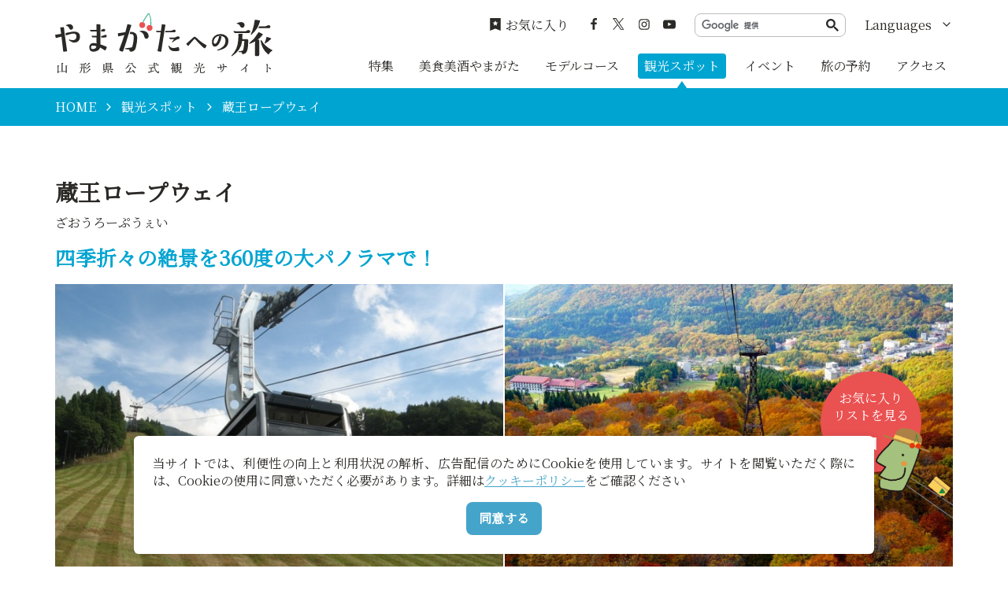

--- FILE ---
content_type: text/html; charset=UTF-8
request_url: https://yamagatakanko.com/attractions/detail_7455.html
body_size: 7702
content:
<!DOCTYPE html>
<html prefix="og: http://ogp.me/ns#" lang="ja"><!-- InstanceBegin template="/Templates/base.dwt" codeOutsideHTMLIsLocked="false" -->
<head>
<!-- Google Tag Manager -->
<script>(function(w,d,s,l,i){w[l]=w[l]||[];w[l].push({'gtm.start':
new Date().getTime(),event:'gtm.js'});var f=d.getElementsByTagName(s)[0],
j=d.createElement(s),dl=l!='dataLayer'?'&l='+l:'';j.async=true;j.src=
'https://www.googletagmanager.com/gtm.js?id='+i+dl;f.parentNode.insertBefore(j,f);
})(window,document,'script','dataLayer','GTM-5Q4HZRL');</script>
<!-- End Google Tag Manager -->
<meta charset="utf-8">
<meta http-equiv="x-ua-compatible" content="ie=edge">
<meta name="viewport" content="width=device-width,initial-scale=1,viewport-fit=cover">
<meta name="format-detection" content="telephone=no">
<!-- InstanceBeginEditable name="doctitle" -->
<title>蔵王ロープウェイ｜観光スポット（山形市・村山地方）｜やまがたへの旅 - 山形県の公式観光・旅行情報サイト</title>
<link rel="canonical" href="https://yamagatakanko.com/attractions/detail_7455.html">
<!-- InstanceEndEditable -->
<meta name="description" content="「蔵王ロープウェイ」は山形市蔵王温泉の「蔵王山麓駅」・「樹氷高原駅」・「地蔵山頂駅」を結ぶロープウェイ。夏は登山、冬はスキーや樹氷観賞のお客様でにぎわいます。蔵王山麓駅～樹氷高原駅間は所要時間約7分の「山麓線」、樹氷高原駅～地蔵山頂駅間は所…">
<meta name="author" content="公益社団法人 山形県観光物産協会">
<meta name="theme-color" content="#45a4ca">
<meta property="og:title" content="蔵王ロープウェイ｜観光スポット（山形市・村山地方）｜やまがたへの旅 - 山形県の公式観光・旅行情報サイト">
<meta property="og:description" content="「蔵王ロープウェイ」は山形市蔵王温泉の「蔵王山麓駅」・「樹氷高原駅」・「地蔵山頂駅」を結ぶロープウェイ。夏は登山、冬はスキーや樹氷観賞のお客様でにぎわいます。蔵王山麓駅～樹氷高原駅間は所要時間約7分の「山麓線」、樹氷高原駅～地蔵山頂駅間は所…">
<meta property="og:locale" content="ja_JP">
<meta property="og:site_name" content="やまがたへの旅 - 山形県観光情報ポータルサイト">
<meta property="og:url" content="https://yamagatakanko.com/attractions/detail_7455.html">
<meta property="og:type" content="article">
<meta property="og:image" content="https://yamagatakanko.com/lsc/upfile/spot/0000/7455/7455_7_l.jpg">
<meta name="apple-mobile-web-app-title" content="やまがたへの旅">
<link rel="apple-touch-icon" href="https://yamagatakanko.com/common/images/touchIcon.png">
<link rel="icon" href="https://yamagatakanko.com/favicon.ico">
<meta name="twitter:site" content="@kitekero_kun">
<meta name="twitter:card" content="summary">
<meta name="twitter:title" content="蔵王ロープウェイ｜観光スポット（山形市・村山地方）｜やまがたへの旅 - 山形県の公式観光・旅行情報サイト">
<meta name="twitter:description" content="「蔵王ロープウェイ」は山形市蔵王温泉の「蔵王山麓駅」・「樹氷高原駅」・「地蔵山頂駅」を結ぶロープウェイ。夏は登山、冬はスキーや樹氷観賞のお客様でにぎわいます。蔵王山麓駅～樹氷高原駅間は所要時間約7分の「山麓線」、樹氷高原駅～地蔵山頂駅間は所…">
<link rel="stylesheet" href="/common/css/default.css">
<link rel="stylesheet" href="/common/css/base.css">
<!-- InstanceBeginEditable name="head" -->
<link rel="stylesheet" href="/js/slick/slick.css">
<link rel="stylesheet" href="/common/lsc/css/froala/froala_style.min.css">
<link rel="stylesheet" href="/css/commonSpotDetail.css?1608249600">
<!-- InstanceEndEditable -->
</head>
<body id="body" class="do scrollTop">
<!-- Google Tag Manager (noscript) -->
<noscript><iframe src="https://www.googletagmanager.com/ns.html?id=GTM-5Q4HZRL"
height="0" width="0" style="display:none;visibility:hidden"></iframe></noscript>
<!-- End Google Tag Manager (noscript) -->
<div id="wrapper">
<header id="header">
	<div class="wrap">
		<h1 id="siteName"><a href="/">やまがたへの旅 - 山形県観光情報ポータルサイト</a></h1>
		<button id="navButton">menu</button>
	</div>
</header>
<nav id="nav">
	<div id="globalMenu">
		<div class="wrap">
			<ul>
				<li><a href="/features/">特集</a></li>
				<li><a href="/dining/">美食美酒やまがた</a></li>
				<li><a href="/itineraries/">モデルコース</a></li>
				<li><a href="/attractions/">観光スポット</a></li>
				<li><a href="/festivals/">イベント</a></li>
				<li><a href="/booking/">旅の予約</a></li>
				<li><a href="/transport/">アクセス</a></li>
			</ul>
		</div>
	</div>
	<div id="extraMenu">
		<div class="wrap">
			<div id="favoritesMenu">
				<a href="/favorites/">お気に入り</a>
			</div>
			<div id="snsMenu">
				<ul>
					<li><a href="https://ja-jp.facebook.com/pg/やまがたへの旅-197270693715596/posts/?ref=page_internal" target="_blank">Facebook</a></li>
					<li><a href="https://x.com/kitekero_kun" target="_blank">twitter</a></li>
					<li><a href="https://www.instagram.com/yamagatakanko/" target="_blank">instagram</a></li>
					<li><a href="https://www.youtube.com/channel/UC4ic2e6HQAMxxEdUEUb6I4Q" target="_blank">YouTube</a></li>
				</ul>
			</div>
			<div id="googleSearch">
				<script async src="https://cse.google.com/cse.js?cx=869f30938b23535a8"></script>
				<div class="gcse-searchbox-only"></div>
			</div>
			<div id="selectLanguage">
				<dl>
					<dt>Languages</dt>
					<dd><a href="/en/">English</a></dd>
					<dd><a href="/ko/">한국어</a></dd>
					<dd><a href="/zh_TW/">繁体中文</a></dd>
					<dd><a href="/zh_CN/">簡体中文</a></dd>
					<dd><a href="/th/">&#3616;&#3634;&#3625;&#3634;&#3652;&#3607;&#3618;</a></dd>
				</dl>
			</div>
		</div>
	</div>
</nav>
<div id="pagePath">
	<div class="wrap">
		<ul>
			<li><a href="/">HOME</a></li>
			<!-- InstanceBeginEditable name="pagePath" -->
			<li><a href="index.html">観光スポット</a></li>
			<li>蔵王ロープウェイ</li>
			<!-- InstanceEndEditable -->
		</ul>
	</div>
</div>
<main id="main">
<!-- InstanceBeginEditable name="main" -->
	<article id="detail">
		<header id="detailTitle">
			<div class="wrap">
				<h2 class="headline">蔵王ロープウェイ</h2>
				<span>ざおうろーぷうぇい</span>
			</div>
		</header>
		<section id="detailPrimary">
			<div class="wrap">
				<h3 class="title">四季折々の絶景を360度の大パノラマで！</h3>
				<div id="detailImage">
					<ul>
						<li><a href="/lsc/upfile/spot/0000/7455/7455_7_l.jpg" data-index="1"><img class="thumb" src="/lsc/upfile/spot/0000/7455/7455_7_m.jpg" alt="" data-index="1" /></a></li>
						<li><a href="/lsc/upfile/spot/0000/7455/7455_3_l.jpg" data-index="2"><img class="thumb" src="/lsc/upfile/spot/0000/7455/7455_3_m.jpg" alt="" data-index="2" /></a></li>
						<li><a href="/lsc/upfile/spot/0000/7455/7455_4_l.jpg" data-index="3"><img class="thumb" src="/lsc/upfile/spot/0000/7455/7455_4_m.jpg" alt="" data-index="3" /></a></li>
						<li><a href="/lsc/upfile/spot/0000/7455/7455_2_l.jpg" data-index="4"><img class="thumb" src="/lsc/upfile/spot/0000/7455/7455_2_m.jpg" alt="" data-index="4" /></a></li>
						<li><a href="/lsc/upfile/spot/0000/7455/7455_6_l.jpg" data-index="5"><img class="thumb" src="/lsc/upfile/spot/0000/7455/7455_6_m.jpg" alt="" data-index="5" /></a></li>
						<li><a href="/lsc/upfile/spot/0000/7455/7455_5_l.jpg" data-index="6"><img class="thumb" src="/lsc/upfile/spot/0000/7455/7455_5_m.jpg" alt="" data-index="6" /></a></li>
						<li><a href="/lsc/upfile/spot/0000/7455/7455_8_l.jpg" data-index="7"><img class="thumb" src="/lsc/upfile/spot/0000/7455/7455_8_m.jpg" alt="" data-index="7" /></a></li>
						<li><a href="/lsc/upfile/spot/0000/7455/7455_1_l.jpg" data-index="8"><img class="thumb" src="/lsc/upfile/spot/0000/7455/7455_1_m.jpg" alt="やまがたへの旅写真ダウンロードより" data-index="8" /></a></li>
						<li><a href="/lsc/upfile/spot/0000/7455/7455_9_l.jpg" data-index="9"><img class="thumb" src="/lsc/upfile/spot/0000/7455/7455_9_m.jpg" alt="やまがたへの旅写真ダウンロードより" data-index="9" /></a></li>
						<li><a href="/lsc/upfile/spot/0000/7455/7455_10_l.jpg" data-index="10"><img class="thumb" src="/lsc/upfile/spot/0000/7455/7455_10_m.jpg" alt="やまがたへの旅写真ダウンロードより" data-index="10" /></a></li>
					</ul>
					<div class="lightbox">
						<a href="/lsc/upfile/spot/0000/7455/7455_7_l.jpg" data-index="1"><img src="/lsc/upfile/spot/0000/7455/7455_7_m.jpg" alt="" /></a>
						<a href="/lsc/upfile/spot/0000/7455/7455_3_l.jpg" data-index="2"><img src="/lsc/upfile/spot/0000/7455/7455_3_m.jpg" alt="" /></a>
						<a href="/lsc/upfile/spot/0000/7455/7455_4_l.jpg" data-index="3"><img src="/lsc/upfile/spot/0000/7455/7455_4_m.jpg" alt="" /></a>
						<a href="/lsc/upfile/spot/0000/7455/7455_2_l.jpg" data-index="4"><img src="/lsc/upfile/spot/0000/7455/7455_2_m.jpg" alt="" /></a>
						<a href="/lsc/upfile/spot/0000/7455/7455_6_l.jpg" data-index="5"><img src="/lsc/upfile/spot/0000/7455/7455_6_m.jpg" alt="" /></a>
						<a href="/lsc/upfile/spot/0000/7455/7455_5_l.jpg" data-index="6"><img src="/lsc/upfile/spot/0000/7455/7455_5_m.jpg" alt="" /></a>
						<a href="/lsc/upfile/spot/0000/7455/7455_8_l.jpg" data-index="7"><img src="/lsc/upfile/spot/0000/7455/7455_8_m.jpg" alt="" /></a>
						<a href="/lsc/upfile/spot/0000/7455/7455_1_l.jpg" data-index="8"><img src="/lsc/upfile/spot/0000/7455/7455_1_m.jpg" alt="やまがたへの旅写真ダウンロードより" /></a>
						<a href="/lsc/upfile/spot/0000/7455/7455_9_l.jpg" data-index="9"><img src="/lsc/upfile/spot/0000/7455/7455_9_m.jpg" alt="やまがたへの旅写真ダウンロードより" /></a>
						<a href="/lsc/upfile/spot/0000/7455/7455_10_l.jpg" data-index="10"><img src="/lsc/upfile/spot/0000/7455/7455_10_m.jpg" alt="やまがたへの旅写真ダウンロードより" /></a>
					</div>
				</div>
				<div id="detailPhoto" style="display: none;">
					<div class="lightbox">
						<a href="/lsc/upfile/spot/0000/7455/7455_7_l.jpg" data-index="1"><img src="/lsc/upfile/spot/0000/7455/7455_7_m.jpg" alt="" /></a>
						<a href="/lsc/upfile/spot/0000/7455/7455_3_l.jpg" data-index="2"><img src="/lsc/upfile/spot/0000/7455/7455_3_m.jpg" alt="" /></a>
						<a href="/lsc/upfile/spot/0000/7455/7455_4_l.jpg" data-index="3"><img src="/lsc/upfile/spot/0000/7455/7455_4_m.jpg" alt="" /></a>
						<a href="/lsc/upfile/spot/0000/7455/7455_2_l.jpg" data-index="4"><img src="/lsc/upfile/spot/0000/7455/7455_2_m.jpg" alt="" /></a>
						<a href="/lsc/upfile/spot/0000/7455/7455_6_l.jpg" data-index="5"><img src="/lsc/upfile/spot/0000/7455/7455_6_m.jpg" alt="" /></a>
						<a href="/lsc/upfile/spot/0000/7455/7455_5_l.jpg" data-index="6"><img src="/lsc/upfile/spot/0000/7455/7455_5_m.jpg" alt="" /></a>
						<a href="/lsc/upfile/spot/0000/7455/7455_8_l.jpg" data-index="7"><img src="/lsc/upfile/spot/0000/7455/7455_8_m.jpg" alt="" /></a>
						<a href="/lsc/upfile/spot/0000/7455/7455_1_l.jpg" data-index="8"><img src="/lsc/upfile/spot/0000/7455/7455_1_m.jpg" alt="やまがたへの旅写真ダウンロードより" /></a>
						<a href="/lsc/upfile/spot/0000/7455/7455_9_l.jpg" data-index="9"><img src="/lsc/upfile/spot/0000/7455/7455_9_m.jpg" alt="やまがたへの旅写真ダウンロードより" /></a>
						<a href="/lsc/upfile/spot/0000/7455/7455_10_l.jpg" data-index="10"><img src="/lsc/upfile/spot/0000/7455/7455_10_m.jpg" alt="やまがたへの旅写真ダウンロードより" /></a>
					</div>
				</div>
				<div id="detailStatus">
					<div class="fr-view">
						<p>「蔵王ロープウェイ」は山形市蔵王温泉の「蔵王山麓駅」・「樹氷高原駅」・「地蔵山頂駅」を結ぶロープウェイ。</p><p><br></p><p>夏は登山、冬はスキーや樹氷観賞のお客様でにぎわいます。</p><p><br></p><p>蔵王山麓駅～樹氷高原駅間は所要時間約7分の「山麓線」、樹氷高原駅～地蔵山頂駅間は所要時間約10分の「山頂線」となっています。</p><p><br></p><p>待ちわびた春の訪れに芽吹く植物、爽やかな夏の夜風に包まれて無数の星々を見上げる「サマーナイトクルージング」、空中から眺める一面の紅葉、世界でも稀な気象条件によってつくり出される「樹氷」を観賞する「樹氷ライトアップ」など、四季折々の景観をロープウェイから楽しみませんか。</p><p><br></p><p>地蔵山頂駅には雲の上の絶景レストランもあり、季節とともに移り変わる大自然の風景を楽しみながら食事ができます。</p><div align="right"><br></div>
					</div>
					<div>
						<dl class="tagList">
							<dt>エリア</dt>
							<dd><a href="index_1_2,0,0__26.html">山形市</a></dd>
							<dd><a href="index_1_2,0,0__25.html">村山地方</a></dd>
						</dl>
						<dl class="tagList">
							<dt>カテゴリー</dt>
							<dd><a href="index_1_2_16.html">アウトドア・スポーツ</a></dd>
							<dd><a href="index_1_2_21.html">登山・ロープウェイ</a></dd>
						</dl>
					</div>
				</div>
				<div id="detailLink">
					<ul>
						<li>
							<a class="linkBut" data-icon="favorite" id="favoriteList" href="javascript:void(0);" data-fav-id="7455" data-fav-type="1" data-fav-action="">
								<span class="actionText">Loading...</span>
							</a>
						</li>
					</ul>
					<div id="favoriteListView">
						<a data-icon="favorite" href="/favorites/">お気に入り<br>リストを見る</a>
					</div>
				</div>
				
			</div>
		</section>
		<div id="detailTopics">
			<div class="wrap">
				<section>
					<h3 class="subTitle point">敷地内及び近隣の施設</h3>
					<div class="fr-view">
						
					</div>
					<div class="itemSlide">
						<dl>
							<dt>蔵王の樹氷</dt>
							<dd>
								<div class="thumb lazyloaded">
									<img src="/lsc/upfile/spot/0000/2721/2721_2_m.jpg" class="lazyloaded">
								</div>
							</dd>
							<dd>蔵王の「樹氷」は、霧状になった氷点下の水滴（過冷却水滴）を…</dd>
							<dd><a href="https://yamagatakanko.com/attractions/detail_2721.html" target="_self">https://yamagatakanko.com/attractions/detail_2721.html</a></dd>
						</dl>
						<dl>
							<dt>蔵王テラス</dt>
							<dd>
								<div class="thumb lazyloaded">
									<img src="/lsc/upfile/spot/0001/2852/12852_1_m.jpg" class="lazyloaded">
								</div>
							</dd>
							<dd>蔵王ロープウェイ沿線に整備されたテラス山頂テラス・百万人テ…</dd>
							<dd><a href="https://yamagatakanko.com/attractions/detail_12852.html" target="_self">https://yamagatakanko.com/attractions/detail_12852.html</a></dd>
						</dl>
						<dl>
							<dt>蔵王ロープウェイ 東武鉄道8000系車両展示</dt>
							<dd>
								<div class="thumb lazyloaded">
									<img src="/common/lsc/images/noImg.png" class="lazyloaded">
								</div>
							</dd>
							<dd>蔵王ロープウェイ蔵王山麓駅に東武鉄道8000系車両（8577編成）…</dd>
							<dd><a href="https://yamagatakanko.com/attractions/detail_13910.html" target="_self">https://yamagatakanko.com/attractions/detail_13910.html</a></dd>
						</dl>
						<dl>
							<dt>蔵王温泉スキー場</dt>
							<dd>
								<div class="thumb lazyloaded">
									<img src="/lsc/upfile/spot/0001/1062/11062_1_m.jpg" class="lazyloaded">
								</div>
							</dd>
							<dd>変化に富んだゲレンデ・コースと幻想的な樹氷原。一日中遊び尽…</dd>
							<dd><a href="https://yamagatakanko.com/attractions/detail_11062.html" target="_self">https://yamagatakanko.com/attractions/detail_11062.html</a></dd>
						</dl>
					</div>
					<h3 class="subTitle point">開催される行事・イベント</h3>
					<div class="fr-view">
						
					</div>
					<div class="itemSlide">
						<dl>
							<dt>樹氷ライトアップ</dt>
							<dd>
								<div class="thumb lazyloaded">
									<img src="/lsc/upfile/spot/0000/2960/2960_1_m.jpg" class="lazyloaded">
								</div>
							</dd>
							<dd>静寂なそして漆黒の闇の中に、カラー照明で浮びあがる樹氷の姿…</dd>
							<dd><a href="https://yamagatakanko.com/attractions/detail_2960.html" target="_self">https://yamagatakanko.com/attractions/detail_2960.html</a></dd>
						</dl>
						<dl>
							<dt>ナイトクルーザー号で行く樹氷幻想回廊ツアー</dt>
							<dd>
								<div class="thumb lazyloaded">
									<img src="/lsc/upfile/spot/0001/2230/12230_1_m.jpg" class="lazyloaded">
								</div>
							</dd>
							<dd>雪上車で行く樹氷観賞ツアー</dd>
							<dd><a href="https://yamagatakanko.com/attractions/detail_12230.html" target="_self">https://yamagatakanko.com/attractions/detail_12230.html</a></dd>
						</dl>
						<dl>
							<dt>蔵王ロープウェイ　サマーナイトクルージング</dt>
							<dd>
								<div class="thumb lazyloaded">
									<img src="/lsc/upfile/spot/0000/7962/7962_1_m.jpg" class="lazyloaded">
								</div>
							</dd>
							<dd>サマーナイトクルージングは夏期だけの特別なアクティビティ。…</dd>
							<dd><a href="https://yamagatakanko.com/festivals/detail_7962.html" target="_self">https://yamagatakanko.com/festivals/detail_7962.html</a></dd>
						</dl>
					</div>
				</section>
			</div>
		</div>
		<section id="detailBasic">
			<div class="wrap">
				<h3 class="title">基本情報</h3>
				<div>
					<dl class="table">
						
						<dt>住所</dt>
						<dd> 山形県山形市蔵王温泉229-3</dd>
						<dt>バリアフリー情報</dt>
						<dd>・事前に連絡をいただければスタッフ介助が可能です。<br />
・地蔵山頂駅付近の遊歩道は車イスでの利用が可能です。<br />
■筆談対応：有り<br />
■多目的トイレ：有り</dd>
						<dt>アクセス</dt>
						<dd>●JR山形駅よりバス約45分、蔵王温泉バスターミナルより徒歩約15分<br />
●山形自動車道 山形蔵王ICより約35分<br />
●東北中央自動車道 山形上山ICより約25分<br />
●JRかみのやま温泉駅より車で約30分</dd>
						<dt>ウェブサイト</dt>
						<dd><a href="http://zaoropeway.co.jp/" target="_blank">蔵王ロープウェイ</a></dd>
						<dt>ウェブサイト</dt>
						<dd><a href="https://www.facebook.com/zaoropeway/" target="_blank">facebook</a></dd>
						<dt>ウェブサイト</dt>
						<dd><a href="https://www.instagram.com/zao_ropeway/" target="_blank">Instagram</a></dd>
						<dt>ウェブサイト</dt>
						<dd><a href="https://zaoropeway.co.jp/winter/juhyo.php" target="_blank">蔵王ロープウェイ「樹氷・ライトアップ」</a></dd>
						<dt>ウェブサイト</dt>
						<dd><a href="https://www.youtube.com/watch?v=Rs4CcR79sWA" target="_blank">蔵王ロープウェイ駐車場 ライブカメラ</a></dd>
						<dt>備考</dt>
						<dd>※料金・営業時間等の詳細は、公式サイトをご確認ください。</dd>
						<dt>関連資料</dt>
						<dd><a href="/lsc/upfile/spot/0000/7455/7455_1_file.pdf" target="_blank">バリアフリー情報</a></dd>
						
						<dt>問い合わせ先</dt>
						<dd>蔵王ロープウェイ山麓駅</dd>
						<dt>電話番号</dt>
						<dd>023-694-9518</dd>
						<dt>FAX番号</dt>
						<dd>023-694-9143</dd>
					</dl>
				</div>
			</div>
		</section>
		<section id="detailMap">
			<div class="wrap">
				<h3 class="title">MAP</h3>
				<div class="googlemap">
					<iframe src="https://www.google.com/maps/embed/v1/place?key=AIzaSyBeX9g7Sdb76R4XLnBTnmSWq1AOuN3EWUk&region=JP&language=ja&q=38.1616743,140.3951204&zoom=14" width="600" height="450" frameborder="0" style="border:0" allowfullscreen></iframe>
				</div>
				<div class="buttonSet">
					<a class="linkBut" data-icon="more" target="_blank" href="https://www.google.com/maps?q=38.1616743,140.3951204&hl=ja">Googleマップを開く</a>
				</div>
			</div>
		</section>
	</article>
	<article id="peripheral">
		<div class="wrap">
			<h2 class="subTitle">周辺にあるスポット</h2>
			<div class="itemSlide">
				<dl>
					<dt>蔵王ロープウェイ 東武鉄道8000系車両展示</dt>
					<dd><img class="thumb" src="/common/lsc/images/noImg.png"></dd>
					<dd><a href="https://yamagatakanko.com/attractions/detail_13910.html">more</a></dd>
				</dl>
				<dl>
					<dt>蔵王テラス</dt>
					<dd><img class="thumb" src="/lsc/upfile/spot/0001/2852/12852_1_s.jpg"></dd>
					<dd><a href="https://yamagatakanko.com/attractions/detail_12852.html">more</a></dd>
				</dl>
				<dl>
					<dt>樹氷ライトアップ</dt>
					<dd><img class="thumb" src="/lsc/upfile/spot/0000/2960/2960_1_s.jpg"></dd>
					<dd><a href="https://yamagatakanko.com/attractions/detail_2960.html">more</a></dd>
				</dl>
				<dl>
					<dt>ナイトクルーザー号で行く樹氷幻想回廊ツアー</dt>
					<dd><img class="thumb" src="/lsc/upfile/spot/0001/2230/12230_1_s.jpg"></dd>
					<dd><a href="https://yamagatakanko.com/attractions/detail_12230.html">more</a></dd>
				</dl>
				<dl>
					<dt>蔵王国際ホテル</dt>
					<dd><img class="thumb" src="/lsc/upfile/spot/0001/2674/12674_1_s.jpg"></dd>
					<dd><a href="https://yamagatakanko.com/attractions/detail_12674.html">more</a></dd>
				</dl>
				<dl>
					<dt>湯の花茶屋 新左衛門の湯</dt>
					<dd><img class="thumb" src="/common/lsc/images/noImg.png"></dd>
					<dd><a href="https://yamagatakanko.com/attractions/detail_10819.html">more</a></dd>
				</dl>
				<dl>
					<dt>LUGGAGE STATION</dt>
					<dd><img class="thumb" src="/lsc/upfile/spot/0001/3960/13960_1_s.jpg"></dd>
					<dd><a href="https://yamagatakanko.com/attractions/detail_13960.html">more</a></dd>
				</dl>
				<dl>
					<dt>蔵王温泉シェアサイクル</dt>
					<dd><img class="thumb" src="/common/lsc/images/noImg.png"></dd>
					<dd><a href="https://yamagatakanko.com/attractions/detail_12918.html">more</a></dd>
				</dl>
				<dl>
					<dt>蔵王中央高原 スノーシュー霧氷トッキング</dt>
					<dd><img class="thumb" src="/common/lsc/images/noImg.png"></dd>
					<dd><a href="https://yamagatakanko.com/attractions/detail_13387.html">more</a></dd>
				</dl>
				<dl>
					<dt>蔵王四季のホテル</dt>
					<dd><img class="thumb" src="/lsc/upfile/spot/0001/2676/12676_1_s.jpg"></dd>
					<dd><a href="https://yamagatakanko.com/attractions/detail_12676.html">more</a></dd>
				</dl>
			</div>
		</div>
	</article>
	<article id="recommend">
		<div class="wrap">
			<h2 class="subTitle">このページを見ている人は、<br class="sp_p">こんなページも見ています</h2>
			<div class="itemSlide">
				<dl>
					<dt>蔵王の樹氷</dt>
					<dd><img class="thumb" src="/lsc/upfile/spot/0000/2721/2721_2_s.jpg"></dd>
					<dd><a href="https://yamagatakanko.com/attractions/detail_2721.html">more</a></dd>
				</dl>
				<dl>
					<dt>蔵王温泉</dt>
					<dd><img class="thumb" src="/lsc/upfile/spot/0000/2766/2766_1_s.jpg"></dd>
					<dd><a href="https://yamagatakanko.com/attractions/detail_2766.html">more</a></dd>
				</dl>
				<dl>
					<dt>蔵王連峰（蔵王山）</dt>
					<dd><img class="thumb" src="/lsc/upfile/spot/0001/2415/12415_1_s.jpg"></dd>
					<dd><a href="https://yamagatakanko.com/attractions/detail_12415.html">more</a></dd>
				</dl>
				<dl>
					<dt>銀山温泉</dt>
					<dd><img class="thumb" src="/lsc/upfile/spot/0000/2832/2832_10_s.jpg"></dd>
					<dd><a href="https://yamagatakanko.com/attractions/detail_2832.html">more</a></dd>
				</dl>
				<dl>
					<dt>蔵王　仙人沢アイスガーデンの氷瀑</dt>
					<dd><img class="thumb" src="/lsc/upfile/spot/0001/3400/13400_1_s.jpg"></dd>
					<dd><a href="https://yamagatakanko.com/attractions/detail_13400.html">more</a></dd>
				</dl>
				<dl>
					<dt>路線バス「山形駅⇔蔵王温泉・刈田山頂」</dt>
					<dd><img class="thumb" src="/common/lsc/images/noImg.png"></dd>
					<dd><a href="https://yamagatakanko.com/transport/detail_13843.html">more</a></dd>
				</dl>
				<dl>
					<dt>蔵王シャトルバス</dt>
					<dd><img class="thumb" src="/lsc/upfile/spot/0001/3663/13663_2_s.jpg"></dd>
					<dd><a href="https://yamagatakanko.com/festivals/detail_13663.html">more</a></dd>
				</dl>
				<dl>
					<dt>小野川温泉かまくら村</dt>
					<dd><img class="thumb" src="/lsc/upfile/spot/0001/0664/10664_2_s.jpg"></dd>
					<dd><a href="https://yamagatakanko.com/festivals/detail_10664.html">more</a></dd>
				</dl>
			</div>
		</div>
	</article>
	<aside id="reservation">
		<div class="wrap">
			<dl>
				<dt>周辺の宿の予約はこちらから</dt>
				<dd><span>人気サイトの宿泊プランを一括比較</span>オンラインで空室確認＋予約</dd>
				<dd>
					<!--<svg><use xlink:href="/images/commonSpotDetail.svg#reservationBanner"></use></svg>-->
					<img class="bookingImg" src="../images/bookingImage_01.jpg" alt="ホテル" width="100" height="100">
					<img class="bookingImg" src="../images/bookingImage_02.jpg" alt="料理" width="100" height="100">
					<img class="bookingImg" src="../images/bookingImage_03.jpg" alt="温泉" width="100" height="100">
				</dd>
				<dd><a href="/booking/"></a></dd>
			</dl>
			<dl>
				<dt>体験プランの予約はこちらから</dt>
				<dd><span>山形ならではの体験を探せます</span>オンラインで空き確認＋予約</dd>
				<dd><svg><use xlink:href="/images/commonSpotDetail.svg#reservationVisitBanner"></use></svg></dd>
				<dd><a href="/booking/visit/index.html"></a></dd>
			</dl>
		</div>
	</aside>
	<nav id="relatedLink">
		<div class="wrap">
			
			
			<dl class="tagList">
				<dt>ここに行くモデルコース</dt>
				<dd><a href="https://yamagatakanko.com/itineraries/detail_14.html">冬満喫！雪灯籠まつり＆樹氷鑑賞</a></dd>
			</dl>
		</div>
	</nav>
<!-- InstanceEndEditable -->
</main>
<div id="pageTop">
	<a href="#body">ページトップへ</a>
</div>
<footer id="footer">
	<div id="fNav">
		<div class="wrap">
			<address>やまがたへの旅 - 山形県観光情報ポータルサイト</address>
			<nav>
				<ul>
					<li><a href="/business/">事業者のみなさまへ</a></li>
					<li><a href="/pamphlet/">パンフレット</a></li>
					<li><a href="/photos/">写真ダウンロード</a></li>
					<li><a href="/movie/">動画ギャラリー</a></li>
					<li><a href="/links/">お役立ちリンク</a></li>
					<li><a href="/guide/">当サイトについて</a></li>
					<li><a href="/mailmagazine/">メールマガジン</a></li>
					<li><a href="/contact/">お問い合わせ</a></li>
				</ul>
			</nav>
		</div>
	</div>
	<div id="copyright">
		<div class="wrap">
			<p>Copyright yamagatakanko.com 2020-2026 All Rights Reserved.</p>
		</div>
	</div>
</footer>
<div id="cookiePolicy" style="display: none;">
	<div class="wrap">
		<p>当サイトでは、利便性の向上と利用状況の解析、広告配信のためにCookieを使用しています。サイトを閲覧いただく際には、Cookieの使用に同意いただく必要があります。詳細は<a href="/guide/index.html#nav_cookiePolicy">クッキーポリシー</a>をご確認ください</p>
		<button class="linkBut">同意する</button>
	</div>
</div>
</div>
<script src="//ajax.googleapis.com/ajax/libs/jquery/3.3.1/jquery.min.js"></script>
<script src="//cdnjs.cloudflare.com/ajax/libs/jquery-cookie/1.4.1/jquery.cookie.min.js"></script>
<script src="/common/js/default.js"></script>
<script src="/common/js/base.js"></script>
<!-- InstanceBeginEditable name="foot" -->
<script src="/js/slick/slick.min.js"></script>
<script src="/js/commonSpotDetail.js"></script>
<script src="/js/jquery.cookie.js"></script>
<script src="/js/commonFavorites.js?1608249601"></script>
<script>
	var gConf  = {lat:38.1616743,lng:140.3951204,zoom:14,count:10,id:7455};
	$('#globalMenu [href*="attractions"]').addClass('active');
</script>
<!-- InstanceEndEditable -->
<!--[if !IE]><!-->
<script src="/common/js/plugin/svgxuse.min.js"></script>
<!--<![endif]-->
</body>
<!-- InstanceEnd --></html>

--- FILE ---
content_type: text/html; charset=UTF-8
request_url: https://yamagatakanko.com/lsc/api/fav/status.php?id=7455&type=1&lang=ja
body_size: 68
content:
{"status":0,"cnt":38}

--- FILE ---
content_type: text/css
request_url: https://yamagatakanko.com/common/css/default.css
body_size: 3367
content:
/* CSS Document */

/* reset */
html,body,div,span,applet,object,iframe,h1,h2,h3,h4,h5,h6,p,blockquote,pre,a,abbr,acronym,address,big,cite,code,del,dfn,em,img,ins,kbd,q,s,samp,small,strike,strong,sub,sup,tt,var,b,u,i,center,dl,dt,dd,ol,ul,li,fieldset,form,label,legend,table,caption,tbody,tfoot,thead,tr,th,td,article,aside,canvas,details,embed,figure,figcaption,footer,header,hgroup,menu,nav,output,ruby,section,summary,time,mark,audio,video{margin:0;padding:0;border:0;font-size:100%;font:inherit;vertical-align:baseline;box-sizing:border-box}article,aside,details,figcaption,figure,footer,header,hgroup,menu,nav,section{display:block}body{line-height:1}ol,ul{}blockquote,q{quotes:none}blockquote:before,blockquote:after,q:before,q:after{content:'';content:none}table{border-collapse:collapse;border-spacing:0}

html{
	line-height: 100%;
	-webkit-text-size-adjust: 100%;
	}

a{
	outline: none;
	-webkit-touch-callout: none;
	-webkit-tap-highlight-color: rgba(0,0,0,0);
	}

img{
	max-width: 100%;
	height: auto;
	vertical-align: top;
	}
	img[src$=".svg"]{
		width: 100%;
		}

svg{
	width: 1em;
	height: 1em;
	}

input,
select,
textarea,
button{
	margin: 0;
	padding: 0;
	border-radius: 0;
	outline: none;
	font-family: inherit;
	font-size: 100%;
	box-sizing: border-box;
	-webkit-appearance: none;
	-moz-appearance: none;
	appearance: none;
	}

input,
select,
textarea{
	width: 100%;
	background: #fff;
	border: 1px solid #ccc;
	}

select{
	padding: 0.8em 0.6em;
	padding-right: 2em;
	background-image: url('data:image/svg+xml;charset=UTF-8,<svg xmlns="http://www.w3.org/2000/svg" version="1.1" viewBox="0 0 40 20"><polygon fill="%23ccc" points="20,0 0,0 10,20 "></polygon></svg>');
	background-position: center right;
	background-repeat: no-repeat;
	background-size: auto 25%;
	}

input,
textarea{
	padding: 0.6em;
	line-height: 1.4em;
	}

textarea{
	resize: vertical;
	}

button{
	display: inline-block;
	padding: 1em;
	background: rgba(0,0,0,1);
	border: none;
	color: #fff;
	fill: #fff;
	font-size: 100%;
	font-weight: bold;
	line-height: 1em;
	outline:none;
	box-shadow: none;
	&:hover{
		cursor: pointer;
		}
	&::-moz-focus-inner{
		border: none;
		}
	}

input[type="radio"],
input[type="checkbox"]{
	display: none;
	}
	input[type="radio"]+label,
	input[type="checkbox"]+label{
		position: relative;
		display: inline-block;
		padding-left: 2em;
		line-height: 1.4em;
		cursor: pointer;
		}
		input[type="radio"]+label:before,
		input[type="checkbox"]+label:before{
			position: absolute;
			left: 0;
			top: 0;
			content: "";
			width: 1.4em;
			height: 1.4em;
			margin-right: 0.3em;
			border: 1px solid #ccc;
			background: #fff;
			overflow: hidden;
			box-sizing: border-box;
			}
	input[type="radio"]+label{}
		input[type="radio"]+label:before{
			border-radius: 100%;
			}
	input[type="checkbox"]+label{}
		input[type="checkbox"]+label:before{
			border-radius: 0.1em;
			}
	input[type="radio"]:checked+label,
	input[type="checkbox"]:checked+label{}
		input[type="radio"]:checked+label:before,
		input[type="checkbox"]:checked+label:before{
			border-color: rgba(0,0,0,1);
			background: rgba(0,0,0,1) url('[data-uri]') center center no-repeat;
			background-size: 1em;
			transition: border-color,background-color 0.2s ease-out;
			}

/* Chrome */
::-webkit-input-placeholder{
	color: #999;
	transition: color 0.2s ease-out;
	}
*:focus::-webkit-input-placeholder{
	color: rgba(0,0,0,0);
	}

/* Firefox */
::-moz-placeholder{
	color: #999;
	transition: color 0.2s ease-out;
	}
*:focus::-moz-placeholder{
	color: rgba(0,0,0,0);
	}

/* IE */
:-ms-input-placeholder{
	color: #999;
	transition: color 0.2s ease-out;
	}
*:focus:-ms-input-placeholder{
	color: rgba(0,0,0,0);
	}

:valid,
:invalid,
:optional{}
:disabled{
	background-color: #eee;
	cursor: not-allowed;
	}
:required{
	background: #ffffcc;
	border: 2px solid #ff0000;
	}

.center{
	text-align: center;
	}

.left{
	text-align: left;
	}

.right{
	text-align: right;
	}

.none{
	display: none;
	}

.thumb{}
	img.thumb{
		display: none;
		}
	div.thumb{
		position: relative;
		display: block;
		width: 100%;
		margin: 0;
		padding: 66.66% 0 0 0;
		object-fit: cover;
		object-position: center;
		overflow: hidden;
		}
	.thumb img{
		position: absolute;
		top: 0;
		left: 0;
		width: 100%;
		height: 100%;
		object-fit: inherit;
		object-position: inherit;
		transition: opacity 0.2s ease-out;
		}
	.thumb.contain{
		object-fit: contain;
		}
	.thumb.cover{
		object-fit: cover;
		}
	.thumb.top{
		object-position: center top;
		}
	.thumb.bottom{
		object-position: center bottom;
		}
	.thumb.left{
		object-position: left center;
		}
	.thumb.right{
		object-position: right center;
		}
	.thumb.lazyload{
		background: rgba(0,0,0,0.1) url('data:image/svg+xml;charset=UTF-8,<svg xmlns="http://www.w3.org/2000/svg" version="1.1" viewBox="0 0 50 50"><path fill="rgba(0,0,0,0.2)" d="M25.251,6.461c-10.318,0-18.683,8.365-18.683,18.683h4.068c0-8.071,6.543-14.615,14.615-14.615V6.461z" transform="rotate(200.584 25 25)"><animateTransform attributeType="xml" attributeName="transform" type="rotate" from="0 25 25" to="360 25 25" dur="0.6s" repeatCount="indefinite"></animateTransform></path></svg>') center center no-repeat;
		background-size: 3em !important;
		}
	.thumb.lazyloaded{
		background: none;
		}
	.thumb .lazyload{
		opacity: 0;
		}
	.thumb .lazyloaded{
		opacity: 1;
		}




/* for all */
@media (max-width: 1199px) {
/*1199px以下*/
}
@media (max-width: 991px) {
/*991px以下*/
}


/* for mobile */
@media (max-width: 767px) {
/*767px以下*/
input,
select,
textarea{
	font-size: 16px;
	}
[href^="tel"]{
	text-decoration: underline;
	}
.tb:not(.sp):not(.sp_p):not(.sp_l),
.pc:not(.sp):not(.sp_p):not(.sp_l){
	display: none !important;
	}
}
@media (max-width: 767px) and (orientation:portrait) {
/*767px以下 縦向き*/
.sp_l,
.tb:not(.sp):not(.sp_p),
.pc:not(.sp):not(.sp_p){
	display: none !important;
	}
}
@media (max-width: 767px) and (orientation:landscape) {
/*767px以下 横向き*/
.sp_p,
.tb:not(.sp):not(.sp_l),
.pc:not(.sp):not(.sp_l){
	display: none !important;
	}
}


/* for tablet */
@media (min-width: 768px) {
/*768px以上*/
[href^="tel"]{
	pointer-events: none;
	color: inherit;
	fill: inherit;
	text-decoration: none;
	}
}
@media (min-width: 768px) and (max-width: 1199px) {
/*768px～1199px*/
}
@media (min-width: 768px) and (max-width: 991px) {
/*768px～991px*/
.sp:not(.tb),
.sp_p:not(.tb),
.sp_l:not(.tb),
.pc:not(.tb){
	display: none !important;
	}
}


/* for PC */

@media (min-width: 992px) {
/*992px以上*/
.sp:not(.pc),
.sp_p:not(.pc),
.sp_l:not(.pc),
.tb:not(.pc){
	display: none !important;
	}
}
@media (min-width: 992px) and (max-width: 1199px) {
/*992px～1199px*/
}
@media (min-width: 1200px) {
/*1200px以上*/
}


/* ie */
@media all and (-ms-high-contrast: none) {
main{
	display: block;
	}
select{
	padding-right: 0.6em;
	}
.thumb{}
	.thumb img{
		font-family: 'object-fit: cover; object-position: center;';
		}
	.thumb.contain{}
		.thumb.contain img{
			font-family: 'object-fit: contain; object-position: center;';
			}
	.thumb.cover{}
		.thumb.cover img{
			font-family: 'object-fit: cover; object-position: center;';
			}
	.thumb.top{}
		.thumb.top img{
			font-family: 'object-fit: cover; object-position: center top;';
			}
	.thumb.bottom{}
		.thumb.bottom img{
			font-family: 'object-fit: cover; object-position: center bottom;';
			}
	.thumb.left{}
		.thumb.left img{
			font-family: 'object-fit: cover; object-position: left center;';
			}
	.thumb.right{}
		.thumb.right img{
			font-family: 'object-fit: cover; object-position: right center;';
			}
	.thumb.contain.top{}
		.thumb.contain.top img{
			font-family: 'object-fit: contain; object-position: center top;';
			}
	.thumb.contain.bottom{}
		.thumb.contain.bottom img{
			font-family: 'object-fit: contain; object-position: center bottom;';
			}
	.thumb.contain.left{}
		.thumb.contain.left img{
			font-family: 'object-fit: contain; object-position: left center;';
			}
	.thumb.contain.right{}
		.thumb.contain.right img{
			font-family: 'object-fit: contain; object-position: right center;';
			}
}




/* --------------------------------------------- */
/* 　　　　　　　　　　LSC用　　　　　　　　　　 */
/* --------------------------------------------- */
.lsb-none{
	display: none;
	}
.lsb-disabled{
	opacity: 0.3;
	pointer-events: none;
	}

.fr-view{
	line-height: 1.6em;
	}
	.fr-view p+p,
	.fr-view div+div{
		margin-top: auto;
		}
	.fr-view li{
		margin-left: 1em;
		}
	.fr-view td{
		vertical-align: middle;
		}




/* for all */
@media (max-width: 1199px) {
/*1199px以下*/
}
@media (max-width: 991px) {
/*991px以下*/
}


/* for mobile */
@media (max-width: 767px) {
/*767以下px*/
.lsb-tb:not(.lsb-sp),
.lsb-pc:not(.lsb-sp){
	display: none;
	}
}
@media (max-width: 767px) and (orientation:portrait) {
/*767px以下 縦向き*/
}
@media (max-width: 767px) and (orientation:landscape) {
/*767px以下 横向き*/
}


/* for tablet */
@media (min-width: 768px) {
/*768px以上*/
}
@media (min-width: 768px) and (max-width: 1199px) {
/*768px～1199px*/
}
@media (min-width: 768px) and (max-width: 991px) {
/*768px～991px*/
.lsb-sp:not(.lsb-tb),
.lsb-pc:not(.lsb-tb){
	display: none;
	}
}


/* for PC */
@media (min-width: 992px) {
/*992px以上*/
.lsb-sp:not(.lsb-pc),
.lsb-tb:not(.lsb-pc){
	display: none;
	}
}
@media (min-width: 992px) and (max-width: 1199px) {
/*992px～1199px*/
}
@media (min-width: 1200px) {
/*1200px以上*/
}


/* ie */
@media all and (-ms-high-contrast: none) {
}



